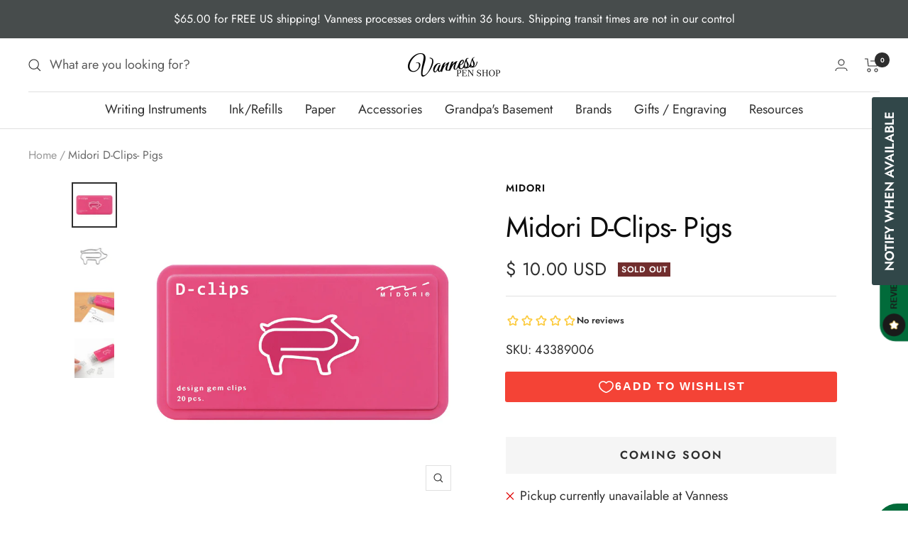

--- FILE ---
content_type: text/css;charset=utf-8
request_url: https://use.typekit.net/zli6omg.css
body_size: 384
content:
/*
 * The Typekit service used to deliver this font or fonts for use on websites
 * is provided by Adobe and is subject to these Terms of Use
 * http://www.adobe.com/products/eulas/tou_typekit. For font license
 * information, see the list below.
 *
 * miss-lankfort:
 *   - http://typekit.com/eulas/00000000000000007735b140
 *
 * © 2009-2025 Adobe Systems Incorporated. All Rights Reserved.
 */
/*{"last_published":"2022-11-15 18:40:35 UTC"}*/

@import url("https://p.typekit.net/p.css?s=1&k=zli6omg&ht=tk&f=29268&a=76178458&app=typekit&e=css");

@font-face {
font-family:"miss-lankfort";
src:url("https://use.typekit.net/af/36f3b5/00000000000000007735b140/30/l?primer=7cdcb44be4a7db8877ffa5c0007b8dd865b3bbc383831fe2ea177f62257a9191&fvd=n4&v=3") format("woff2"),url("https://use.typekit.net/af/36f3b5/00000000000000007735b140/30/d?primer=7cdcb44be4a7db8877ffa5c0007b8dd865b3bbc383831fe2ea177f62257a9191&fvd=n4&v=3") format("woff"),url("https://use.typekit.net/af/36f3b5/00000000000000007735b140/30/a?primer=7cdcb44be4a7db8877ffa5c0007b8dd865b3bbc383831fe2ea177f62257a9191&fvd=n4&v=3") format("opentype");
font-display:auto;font-style:normal;font-weight:400;font-stretch:normal;
}

.tk-miss-lankfort { font-family: "miss-lankfort",sans-serif; }


--- FILE ---
content_type: text/javascript; charset=utf-8
request_url: https://vanness1938.com/products/midori-d-clips-pigs.js
body_size: 610
content:
{"id":6307015917743,"title":"Midori D-Clips- Pigs","handle":"midori-d-clips-pigs","description":"\u003cp\u003eAdd a touch of whimsy to your office with Midori D-Clips- Pigs! Featuring rust-resistant stainless steel clips housed in colorful slide cases and unique pig motifs, these clips securely hold up to 10 sheets of paper. Make your workday brighter and communicate with friends or colleagues with these fun paper clips!\u003c\/p\u003e\n\u003cul\u003e\n\u003cli\u003e20 Pieces\u003c\/li\u003e\n\u003c\/ul\u003e\n\u003cp\u003e\u003ca href=\"https:\/\/www.p65warnings.ca.gov\/\"\u003eWARNING: CALIFORNIA'S PROPOSITION 65\u003c\/a\u003e\u003c\/p\u003e","published_at":"2021-02-15T12:10:18-06:00","created_at":"2021-02-15T12:10:18-06:00","vendor":"Midori","type":"Paper Clips","tags":["Eligible for Discount Code","Made in Japan","Paper clip"],"price":1000,"price_min":1000,"price_max":1000,"available":false,"price_varies":false,"compare_at_price":null,"compare_at_price_min":0,"compare_at_price_max":0,"compare_at_price_varies":false,"variants":[{"id":38314368598191,"title":"Default Title","option1":"Default Title","option2":null,"option3":null,"sku":"43389006","requires_shipping":true,"taxable":true,"featured_image":null,"available":false,"name":"Midori D-Clips- Pigs","public_title":null,"options":["Default Title"],"price":1000,"weight":28,"compare_at_price":null,"inventory_quantity":0,"inventory_management":"shopify","inventory_policy":"deny","barcode":"4902805433891","requires_selling_plan":false,"selling_plan_allocations":[]}],"images":["\/\/cdn.shopify.com\/s\/files\/1\/0648\/5185\/products\/D-ClipsPigs.jpg?v=1613412753","\/\/cdn.shopify.com\/s\/files\/1\/0648\/5185\/products\/D-ClipsPigs2.jpg?v=1613412754","\/\/cdn.shopify.com\/s\/files\/1\/0648\/5185\/products\/D-ClipsPigs3.jpg?v=1613412754","\/\/cdn.shopify.com\/s\/files\/1\/0648\/5185\/files\/43389_4.jpg?v=1686708102"],"featured_image":"\/\/cdn.shopify.com\/s\/files\/1\/0648\/5185\/products\/D-ClipsPigs.jpg?v=1613412753","options":[{"name":"Title","position":1,"values":["Default Title"]}],"url":"\/products\/midori-d-clips-pigs","media":[{"alt":null,"id":17539623682223,"position":1,"preview_image":{"aspect_ratio":1.0,"height":1000,"width":1000,"src":"https:\/\/cdn.shopify.com\/s\/files\/1\/0648\/5185\/products\/D-ClipsPigs.jpg?v=1613412753"},"aspect_ratio":1.0,"height":1000,"media_type":"image","src":"https:\/\/cdn.shopify.com\/s\/files\/1\/0648\/5185\/products\/D-ClipsPigs.jpg?v=1613412753","width":1000},{"alt":null,"id":17539623714991,"position":2,"preview_image":{"aspect_ratio":1.0,"height":1000,"width":1000,"src":"https:\/\/cdn.shopify.com\/s\/files\/1\/0648\/5185\/products\/D-ClipsPigs2.jpg?v=1613412754"},"aspect_ratio":1.0,"height":1000,"media_type":"image","src":"https:\/\/cdn.shopify.com\/s\/files\/1\/0648\/5185\/products\/D-ClipsPigs2.jpg?v=1613412754","width":1000},{"alt":null,"id":17539623747759,"position":3,"preview_image":{"aspect_ratio":1.0,"height":1000,"width":1000,"src":"https:\/\/cdn.shopify.com\/s\/files\/1\/0648\/5185\/products\/D-ClipsPigs3.jpg?v=1613412754"},"aspect_ratio":1.0,"height":1000,"media_type":"image","src":"https:\/\/cdn.shopify.com\/s\/files\/1\/0648\/5185\/products\/D-ClipsPigs3.jpg?v=1613412754","width":1000},{"alt":null,"id":28913288118447,"position":4,"preview_image":{"aspect_ratio":1.0,"height":600,"width":600,"src":"https:\/\/cdn.shopify.com\/s\/files\/1\/0648\/5185\/files\/43389_4.jpg?v=1686708102"},"aspect_ratio":1.0,"height":600,"media_type":"image","src":"https:\/\/cdn.shopify.com\/s\/files\/1\/0648\/5185\/files\/43389_4.jpg?v=1686708102","width":600}],"requires_selling_plan":false,"selling_plan_groups":[]}

--- FILE ---
content_type: text/javascript
request_url: https://vanness1938.com/cdn/shop/t/42/assets/custom.js?v=167639537848865775061760120453
body_size: -523
content:
//# sourceMappingURL=/cdn/shop/t/42/assets/custom.js.map?v=167639537848865775061760120453
